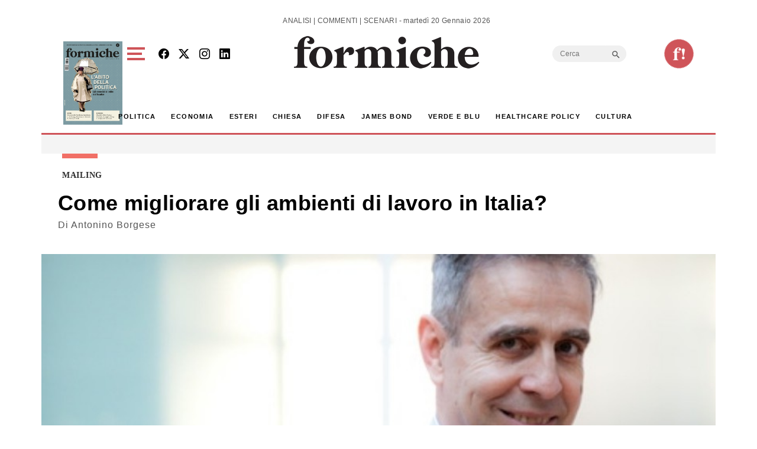

--- FILE ---
content_type: text/html; charset=utf-8
request_url: https://www.google.com/recaptcha/api2/aframe
body_size: 266
content:
<!DOCTYPE HTML><html><head><meta http-equiv="content-type" content="text/html; charset=UTF-8"></head><body><script nonce="hlvGZhtvrZTL8pOvN05wCg">/** Anti-fraud and anti-abuse applications only. See google.com/recaptcha */ try{var clients={'sodar':'https://pagead2.googlesyndication.com/pagead/sodar?'};window.addEventListener("message",function(a){try{if(a.source===window.parent){var b=JSON.parse(a.data);var c=clients[b['id']];if(c){var d=document.createElement('img');d.src=c+b['params']+'&rc='+(localStorage.getItem("rc::a")?sessionStorage.getItem("rc::b"):"");window.document.body.appendChild(d);sessionStorage.setItem("rc::e",parseInt(sessionStorage.getItem("rc::e")||0)+1);localStorage.setItem("rc::h",'1768896270994');}}}catch(b){}});window.parent.postMessage("_grecaptcha_ready", "*");}catch(b){}</script></body></html>

--- FILE ---
content_type: application/javascript; charset=utf-8
request_url: https://fundingchoicesmessages.google.com/f/AGSKWxVDhYbh5cEjaux3W8wUFnVQ3H-H9otLT7WNiP40HM0kYZtoGxMMBwyRlNpo6urYDj9NieFETxLR94z0aXfkdKscJpK1tMWtvBngbSxOsaYMyKBG2iZaFQ9nsvNT3YlMW6G7Q40IwXU48KJx8rwESmEy8p0RzNfPOSUyVf5BoITxUMqu0EbDbS3pXqQF/_/c_ad.aspx?_ad_number=/ad-refresh./reklama2./GetVASTAd?
body_size: -1292
content:
window['38015c76-f1a3-4528-851b-a90bfe10e6f8'] = true;

--- FILE ---
content_type: application/javascript
request_url: https://formiche.net/wp-content/plugins/wowpopup/public/js/wowpopup.min.js?ver=1.0.0
body_size: 2885
content:
(function(a){if(typeof define==="function"&&define.amd){define(["jquery"],a)}else{a(jQuery)}}(function(a){a.fn.addBack=a.fn.addBack||a.fn.andSelf;a.fn.extend({actual:function(b,l){if(!this[b]){throw '$.actual => The jQuery method "'+b+'" you called does not exist'}
var f={absolute:!1,clone:!1,includeMargin:!1,display:"block"};var i=a.extend(f,l);var e=this.eq(0);var h,j;if(i.clone===!0){h=function(){var m="position: absolute !important; top: -1000 !important; ";e=e.clone().attr("style",m).appendTo("body")};j=function(){e.remove()}}else{var g=[];var d="";var c;h=function(){c=e.parents().addBack().filter(":hidden");d+="visibility: hidden !important; display: "+i.display+" !important; ";if(i.absolute===!0){d+="position: absolute !important; "}
c.each(function(){var m=a(this);var n=m.attr("style");g.push(n);m.attr("style",n?n+";"+d:d)})};j=function(){c.each(function(m){var o=a(this);var n=g[m];if(n===undefined){o.removeAttr("style")}else{o.attr("style",n)}})}}
h();var k=/(outer)/.test(b)?e[b](i.includeMargin):e[b]();j();return k}})}));(function(factory){if(typeof define==='function'&&define.amd){define(['jquery'],factory)}else if(typeof exports==='object'){module.exports=factory(require('jquery'))}else{factory(jQuery)}}(function($){var pluses=/\+/g;function encode(s){return config.raw?s:encodeURIComponent(s)}
function decode(s){return config.raw?s:decodeURIComponent(s)}
function stringifyCookieValue(value){return encode(config.json?JSON.stringify(value):String(value))}
function parseCookieValue(s){if(s.indexOf('"')===0){s=s.slice(1,-1).replace(/\\"/g,'"').replace(/\\\\/g,'\\')}
try{s=decodeURIComponent(s.replace(pluses,' '));return config.json?JSON.parse(s):s}catch(e){}}
function read(s,converter){var value=config.raw?s:parseCookieValue(s);return $.isFunction(converter)?converter(value):value}
var config=$.cookie=function(key,value,options){if(arguments.length>1&&!$.isFunction(value)){options=$.extend({},config.defaults,options);if(typeof options.expires==='number'){var days=options.expires,t=options.expires=new Date();t.setMilliseconds(t.getMilliseconds()+days*864e+5)}
return(document.cookie=[encode(key),'=',stringifyCookieValue(value),options.expires?'; expires='+options.expires.toUTCString():'',options.path?'; path='+options.path:'',options.domain?'; domain='+options.domain:'',options.secure?'; secure':''].join(''))}
var result=key?undefined:{},cookies=document.cookie?document.cookie.split('; '):[],i=0,l=cookies.length;for(;i<l;i++){var parts=cookies[i].split('='),name=decode(parts.shift()),cookie=parts.join('=');if(key===name){result=read(cookie,value);break}
if(!key&&(cookie=read(cookie))!==undefined){result[name]=cookie}}
return result};config.defaults={};$.removeCookie=function(key,options){$.cookie(key,'',$.extend({},options,{expires:-1}));return!$.cookie(key)}}))
!function(a){"function"==typeof define&&define.amd?define(["jquery"],a):"object"==typeof exports?a(require("jquery")):a(jQuery)}(function(a){var b=window,c={},d={ls:0,ss:0,jse:b.JSON&&b.JSON.parse,n:null,u:void 0},e=function(a){return j.raw?a:encodeURIComponent(a)},f=function(a){return j.raw?a:decodeURIComponent(a)},g=function(a,c){return d.jse&&j.json?c?e(b.JSON.stringify(a)):f(b.JSON.parse(a)):String(a)},h={read:{storage:function(a){if(d.ls||d.ss){var b=a in d.ls?d.ls:a in d.ss?d.ss:0;if(b)return c.v=b.getItem(f(a)),c.v=c.v!==d.u&&c.v!==d.n?g(c.v,0):d.u,c.v}},cookie:function(b){if((!c.st||!c.o.uls||c.st&&c.o.ucc)&&a.cCookie){var e="",f=c.o.mnc;for(i=0;f>i;i++){if(e=a.cCookie(b+(0!==i?c.o.cpf+i:"")),e===d.u){0===i&&c.v!==d.u&&(c.v===d.n||0===c.v.length)&&(c.v=d.u);break}0===i&&(c.v=""),c.v+=e}return c.v}}},add:{storage:function(a,b){c.o.uls&&c.st&&(c.d=g(b,1),c.st.setItem(e(a),c.d))},cookie:function(b,e){if(a.cCookie){var f=e.match(new RegExp(".{1,"+c.o.mcs+"}","g"));if(f!==d.u){var g=f.length;for(i=0;g>i;i++)c.d=a.cCookie(b+(0!==i?c.o.cpf+i:""),f[i],c.o)}else c.d=a.cCookie(b,e,c.o)}}},remove:{storage:function(a){c.st&&a in c.st&&c.st.removeItem(f(a))},cookie:function(b){if((!c.st||!c.o.uls||c.st&&c.o.ucc)&&a.cCookie){var g,e=a.extend(1,c.o,{expires:-1}),f=c.o.mnc;for(i=0;f>i&&(g=b+(0!==i?e.cpf+i:""),a.cCookie(g)!==d.u);i++)a.cCookie(g,d.n,e)}}}},j=a.enhancedCookie=function(b,e,f){return!arguments.length>0||a.isFunction(e)?a.cCookie():(c={},f===d.u&&e!==d.u&&(f=e),c.o=a.extend({},j.defaults,a.extend(1,j.options,a.extend(1,j,f)))||{},c.st=c.o.expires!==d.u?d.ls:d.ss,"[object Object]"!==String(e)&&e!==d.u?(c.d=d.n,e===d.n||e===d.u?(h.remove.storage(b),h.remove.cookie(b)):c.o.uls&&c.st?(h.add.storage(b,e),c.o.ucc&&h.remove.cookie(b)):h.add.cookie(b,e),c.d):(c.v=d.u,h.read.storage(b),h.read.cookie(b),c.v))};j.defaults={mcs:3e3,mnc:20,cpf:"-cc"},j.options={uls:1,ucc:0},function(a,b){var d,e,f,g,c=[{n:"local",t:"ls"},{n:"session",t:"ss"}],h=c.length;for(d=0;h>d;d++)if(e=c[d],f=e.n+"Storage",!b[e.t]&&f in a&&typeof Storage!==b.u)try{g=a[f],g.setItem(f,1),g.removeItem(f),b[e.t]=g}catch(i){}}(b,d),a.cookie&&(a.cCookie=function(a){return a.cookie}(a),a.cookie=a.extend(1,a.cookie,a.enhancedCookie),a.cookie=a.enhancedCookie,a.removeCookie&&(a.removeCookie=function(b,c){return a.cookie(b,null,c||{expires:-1})}))});var $=jQuery.noConflict();jQuery(window).bind("load",function(){$(".wowgettheid").each(function(){var $div=$(this);var wowdata=$div.data('wowdata');var cdata=window[wowdata];if($(cdata.popupostid).find("div").hasClass("StayInMiddle")){$(cdata.popupostid).addClass("wowpopup-overlay");$(cdata.popupostid).find(".StayInMiddle").each(function(){$(this).css("position","absolute");$(this).css("left","50%");$(this).css("margin-left",-$(this).outerWidth()/2);$(this).css("top","50%");$(this).css("margin-top",-$(this).actual('outerHeight')/2);return this})}
if($(cdata.popupostid).find("div").hasClass("FlyInLeft")){$(cdata.popupostid).find(".FlyInLeft").each(function(){$(cdata.popupostid).css("position","fixed");$(cdata.popupostid).css("width","100%");$(cdata.popupostid).css("z-index","99998");$(cdata.popupostid).css("bottom","0");$(this).css("position","absolute");$(this).css("left","0px");$(this).css("margin-left","0");$(this).css("top","100%");$(this).css("margin-top",-$(this).actual('outerHeight'));$(this).css("bottom","0px");$(this).find('.insidepopup').css("border-radius","0");$(this).find('.topimg').css("border-radius","0");return this})}
if($(cdata.popupostid).find("div").hasClass("FlyInRight")){$(cdata.popupostid).find(".FlyInRight").each(function(){$(cdata.popupostid).css("position","fixed");$(cdata.popupostid).css("width","100%");$(cdata.popupostid).css("bottom","0");$(cdata.popupostid).css("z-index","99998");$(this).css("position","absolute");$(this).css("right","0");$(this).css("top","100%");$(this).css("margin-top",-$(this).actual('outerHeight'));$(this).css("bottom","0px");$(this).find('.insidepopup').css("border-radius","0");$(this).find('.topimg').css("border-radius","0");$(this).find('.wowpopup-closebutton').css("left","-12px");return this})}
if($(cdata.popupostid).find("div").hasClass("SimpleTopBar")){$(cdata.popupostid).find(".SimpleTopBar").each(function(){$(cdata.popupostid).css("position","fixed");$(cdata.popupostid).css("width","100%");$(cdata.popupostid).css("z-index","99998");$(cdata.popupostid).css("top","0");$(this).css("position","absolute");$(this).css("right","0px");$(this).css("margin-left","0");$(this).css("top","0");$(this).css("width","100%");$('.admin-bar .SimpleTopBar').css("top","32px");$(this).css("margin-top",'0');$(this).find('.insidepopup').css("border-radius","0");$(this).find('.insidepopup').css("box-shadow","0 1px 13px rgba(0,0,0,0.2)");$(this).find('.topimg').css("display","none");$(this).find('.wowpopup-closebutton').css("top","10px");$(this).find('.wowpopup-closebutton').css("right","15px");$(this).find('.wowpopup-button').css("padding","7px 15px");$(this).find('.wowclearfix').css("clear","none");$(this).find('.wowclearfix').css("float","right");$(this).find('.wowpopup-text').css("padding","16px 10%");return this})}
if($(cdata.popupostid).find("div").hasClass("SimpleBottomBar")){$(cdata.popupostid).find(".SimpleBottomBar").each(function(){$(cdata.popupostid).css("position","fixed");$(cdata.popupostid).css("width","100%");$(cdata.popupostid).css("bottom","0");$(cdata.popupostid).css("z-index","99998");$(this).css("position","absolute");$(this).css("right","0px");$(this).css("margin-left","0");$(this).css("bottom","0");$(this).css("margin-top",'0');$(this).css("bottom","0px");$(this).css("width","100%");$(this).find('.insidepopup').css("border-radius","0");$(this).find('.insidepopup').css("box-shadow","0 1px 13px rgba(0,0,0,0.2)");$(this).find('.topimg').css("display","none");$(this).find('.wowpopup-closebutton').css("top","13px");$(this).find('.wowpopup-closebutton').css("right","15px");$(this).find('.wowpopup-button').css("padding","7px 15px");$(this).find('.wowclearfix').css("clear","none");$(this).find('.wowclearfix').css("float","right");$(this).find('.wowpopup-text').css("padding","16px 10%");return this})}
var uniqueiframe=$(cdata.popupostid).find('iframe');var url=$(uniqueiframe).attr('src');$(uniqueiframe).attr('src','');var cookie_expire=cdata.popupshowcookie;var popuphide='popup-hide'+cdata.uid;var popupnotshow='popup-notshow'+cdata.uid;function ShowDialogOnentry(){if((cdata.popupshowwhenagain=='onesession'&&sessionStorage[popupnotshow]==null)||(cdata.popupshowwhenagain=='oncookie'&&$.cookie(popuphide)==null)||(cdata.popupshowwhenagain=='alltime')){$(cdata.popupostid).delay(cdata.popupshowaftersec).show(0);$(uniqueiframe).attr('src',url)}}
function ShowDialogOnexit(){if((cdata.popupshowwhenagain=='onesession'&&sessionStorage[popupnotshow]==null)||(cdata.popupshowwhenagain=='oncookie'&&$.cookie(popuphide)==null)||(cdata.popupshowwhenagain=='alltime')){$(cdata.popupostid).show(0);$(uniqueiframe).attr('src',url)}}
function HideDialog(){$(cdata.popupostid).fadeOut(400);$(cdata.popupostid).addClass("hascookie")}
$(cdata.popupostid).find(".wowpopup-closebutton").click(function(e){HideDialog();e.preventDefault();$(uniqueiframe).attr('src','');if(cdata.popupshowwhenagain=='onesession'){sessionStorage[popupnotshow]='yes'}
if(cdata.popupshowwhenagain=='oncookie'){$.cookie(popuphide,'yes',{expires:cookie_expire,path:'/'})}});if(cdata.popupshowentryorexit=='onentry'){ShowDialogOnentry(!0)}
if(cdata.popupshowentryorexit=='onexit'){function addEvent(obj,evt,fn){if(obj.addEventListener){obj.addEventListener(evt,fn,!1)}else if(obj.attachEvent){obj.attachEvent("on"+evt,fn)}}
addEvent(document,'mouseout',function(evt){if(evt.toElement==null&&evt.relatedTarget==null){ShowDialogOnexit(!0)}})}})})
